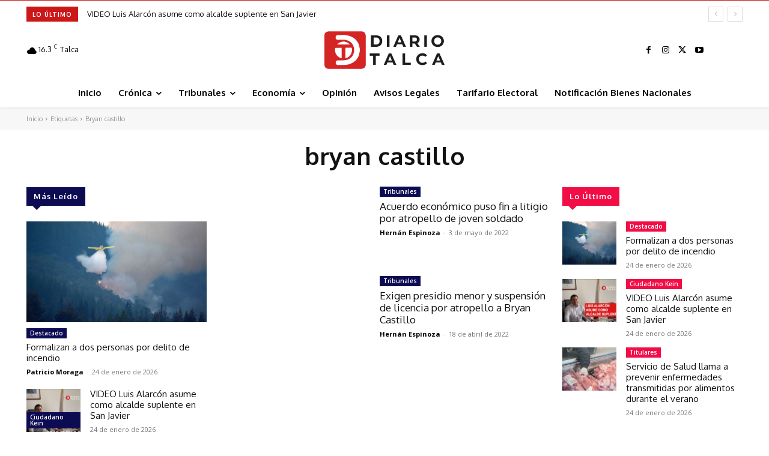

--- FILE ---
content_type: text/html; charset=utf-8
request_url: https://www.google.com/recaptcha/api2/aframe
body_size: 265
content:
<!DOCTYPE HTML><html><head><meta http-equiv="content-type" content="text/html; charset=UTF-8"></head><body><script nonce="CrYORVld22AcUsTLiG1YuA">/** Anti-fraud and anti-abuse applications only. See google.com/recaptcha */ try{var clients={'sodar':'https://pagead2.googlesyndication.com/pagead/sodar?'};window.addEventListener("message",function(a){try{if(a.source===window.parent){var b=JSON.parse(a.data);var c=clients[b['id']];if(c){var d=document.createElement('img');d.src=c+b['params']+'&rc='+(localStorage.getItem("rc::a")?sessionStorage.getItem("rc::b"):"");window.document.body.appendChild(d);sessionStorage.setItem("rc::e",parseInt(sessionStorage.getItem("rc::e")||0)+1);localStorage.setItem("rc::h",'1769315343124');}}}catch(b){}});window.parent.postMessage("_grecaptcha_ready", "*");}catch(b){}</script></body></html>

--- FILE ---
content_type: text/plain; charset=UTF-8
request_url: https://at.teads.tv/fpc?analytics_tag_id=PUB_24667&tfpvi=&gdpr_status=22&gdpr_reason=220&gdpr_consent=&ccpa_consent=&shared_ids=&sv=d656f4a&
body_size: 56
content:
NjU2MDBmYTEtNWMwYS00ZWUwLWJiNzctM2VkMzk3YWU0ODk1IzItMQ==